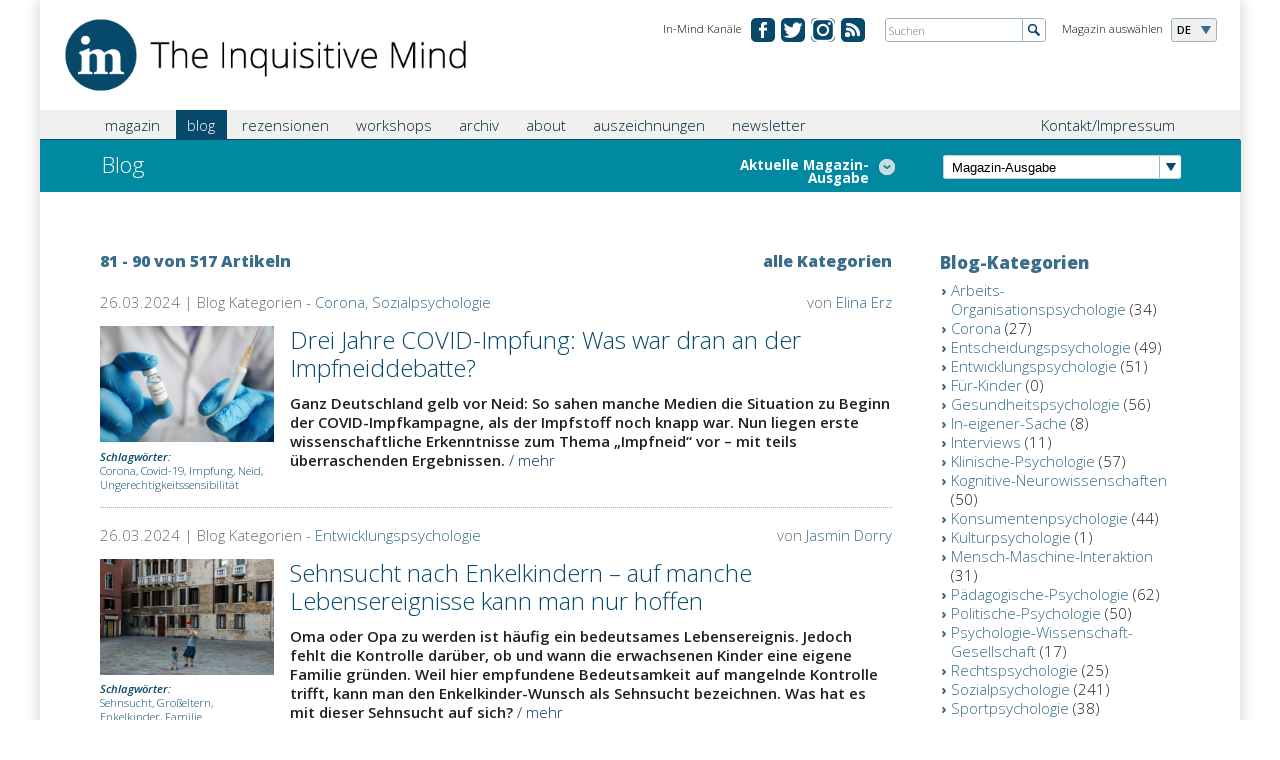

--- FILE ---
content_type: text/html; charset=utf-8
request_url: https://de.in-mind.org/blog?page=8
body_size: 11545
content:
<!DOCTYPE html PUBLIC "-//W3C//DTD XHTML+RDFa 1.0//EN"
  "http://www.w3.org/MarkUp/DTD/xhtml-rdfa-1.dtd">
<html xmlns="http://www.w3.org/1999/xhtml" xml:lang="de" version="XHTML+RDFa 1.0" dir="ltr"
  xmlns:fb="http://www.facebook.com/2008/fbml"
  xmlns:content="http://purl.org/rss/1.0/modules/content/"
  xmlns:dc="http://purl.org/dc/terms/"
  xmlns:foaf="http://xmlns.com/foaf/0.1/"
  xmlns:rdfs="http://www.w3.org/2000/01/rdf-schema#"
  xmlns:sioc="http://rdfs.org/sioc/ns#"
  xmlns:sioct="http://rdfs.org/sioc/types#"
  xmlns:skos="http://www.w3.org/2004/02/skos/core#"
  xmlns:xsd="http://www.w3.org/2001/XMLSchema#">

<head profile="http://www.w3.org/1999/xhtml/vocab">
  <meta name="viewport" content="width=device-width, initial-scale=1.0, maximum-scale=1.0" />
  <meta http-equiv="Content-Type" content="text/html; charset=utf-8" />
<link rel="shortcut icon" href="https://de.in-mind.org/sites/default/files/favicon.ico" type="image/vnd.microsoft.icon" />
<meta name="generator" content="Drupal 7 (https://www.drupal.org)" />
<link rel="canonical" href="https://de.in-mind.org/blog" />
<link rel="shortlink" href="https://de.in-mind.org/blog" />
<meta property="og:site_name" content="In-Mind" />
<meta property="og:type" content="article" />
<meta property="og:url" content="https://de.in-mind.org/blog" />
<meta property="og:title" content="Blog" />
  <title>Blog | Page 9 | In-Mind</title>

    
  <link href='https://fonts.googleapis.com/css?family=Open+Sans:300italic,400italic,600italic,700italic,800italic,400,300,600,700,800' rel='stylesheet' type='text/css'>
  <link type="text/css" rel="stylesheet" href="https://de.in-mind.org/sites/default/files/css/css_xE-rWrJf-fncB6ztZfd2huxqgxu4WO-qwma6Xer30m4.css" media="all" />
<link type="text/css" rel="stylesheet" href="https://de.in-mind.org/sites/default/files/css/css_b3A8z1Wxt04jyV-0ALqd2yiALVyto0xYmyr9zv-SQT4.css" media="all" />
<link type="text/css" rel="stylesheet" href="https://de.in-mind.org/sites/default/files/css/css_MupJYzQO-_rounfjCev6zXZfewWaYtqbpMMJJ1x2ksM.css" media="all" />
<link type="text/css" rel="stylesheet" href="https://de.in-mind.org/sites/default/files/css/css_riwLoo2lEssP_gtVgMe02yxQXs9kyhPuPQHFrUVKQg0.css" media="all" />
<link type="text/css" rel="stylesheet" href="https://de.in-mind.org/sites/default/files/css/css_Bj7OYtlUFptNwHqt3OM4YyiCHn1s-eHykNDI_eXhW-U.css" media="print" />
  <script type="text/javascript" src="https://de.in-mind.org/sites/default/files/js/js_Pt6OpwTd6jcHLRIjrE-eSPLWMxWDkcyYrPTIrXDSON0.js"></script>
<script type="text/javascript" src="https://de.in-mind.org/sites/default/files/js/js_NpQFy4NWHBHFtoJaFKk6AseR-P7p_c-mnqnAKAvjj5g.js"></script>
<script type="text/javascript" src="https://de.in-mind.org/sites/default/files/js/js_4uJ1-9WquI9Sti5NaWZzmSIfNAk50W02Fao-bQPddM0.js"></script>
<script type="text/javascript" src="https://de.in-mind.org/sites/default/files/js/js_TBZOLKTRodpg-ZgFKF1TRp11j_S0wCl5lD0UZcBFIao.js"></script>
<script type="text/javascript">
<!--//--><![CDATA[//><!--
(function(i,s,o,g,r,a,m){i["GoogleAnalyticsObject"]=r;i[r]=i[r]||function(){(i[r].q=i[r].q||[]).push(arguments)},i[r].l=1*new Date();a=s.createElement(o),m=s.getElementsByTagName(o)[0];a.async=1;a.src=g;m.parentNode.insertBefore(a,m)})(window,document,"script","https://www.google-analytics.com/analytics.js","ga");ga("create", "UA-43126127-2", {"cookieDomain":"auto"});ga("set", "anonymizeIp", true);ga("send", "pageview");
//--><!]]>
</script>
<script type="text/javascript" src="https://de.in-mind.org/sites/default/files/js/js_SCsXti6c5LwEri5SI-lBrdEtSJWwS1Hqr4KF0xpfqkk.js"></script>
<script type="text/javascript">
<!--//--><![CDATA[//><!--
jQuery.extend(Drupal.settings, {"basePath":"\/","pathPrefix":"","setHasJsCookie":0,"ajaxPageState":{"theme":"inmind_de","theme_token":"L9NBbvYeA-SKJ04ZOYVMz4HSKhFgeTnhgpjT03Ri7c8","jquery_version":"1.12","jquery_version_token":"Ry72vcuJfXaB9kiykTW078O327okhg3W6UWmMeRGkVE","js":{"sites\/all\/modules\/jquery_update\/replace\/jquery\/1.12\/jquery.min.js":1,"misc\/jquery-extend-3.4.0.js":1,"misc\/jquery-html-prefilter-3.5.0-backport.js":1,"misc\/jquery.once.js":1,"misc\/drupal.js":1,"sites\/all\/modules\/jquery_update\/js\/jquery_browser.js":1,"sites\/all\/modules\/jquery_update\/replace\/ui\/external\/jquery.cookie.js":1,"sites\/all\/modules\/jquery_update\/replace\/jquery.form\/4\/jquery.form.min.js":1,"misc\/ajax.js":1,"sites\/all\/modules\/jquery_update\/js\/jquery_update.js":1,"sites\/all\/modules\/fb\/fb.js":1,"public:\/\/languages\/de_TmdclOHXqW9WC1FirWZNZqtHCfrNGKAns1zTTeGW73c.js":1,"sites\/all\/modules\/fancybox\/fancybox.js":1,"sites\/all\/libraries\/fancybox\/source\/jquery.fancybox.pack.js":1,"sites\/all\/libraries\/fancybox\/lib\/jquery.mousewheel-3.0.6.pack.js":1,"sites\/all\/modules\/views\/js\/base.js":1,"misc\/progress.js":1,"sites\/all\/modules\/views\/js\/ajax_view.js":1,"sites\/all\/modules\/google_analytics\/googleanalytics.js":1,"0":1,"sites\/all\/themes\/inmind\/js\/ajaxfix.js":1,"sites\/all\/themes\/inmind\/js\/hoverintent.js":1,"sites\/all\/themes\/inmind\/js\/onload.js":1,"sites\/all\/themes\/inmind\/js\/slider.js":1,"sites\/all\/themes\/inmind\/js\/glossary.js":1,"sites\/all\/themes\/inmind\/js\/jquery-ui-1.10.3.custom.js":1},"css":{"modules\/system\/system.base.css":1,"modules\/system\/system.menus.css":1,"modules\/system\/system.messages.css":1,"modules\/system\/system.theme.css":1,"sites\/all\/modules\/simplenews\/simplenews.css":1,"modules\/field\/theme\/field.css":1,"modules\/node\/node.css":1,"modules\/search\/search.css":1,"modules\/user\/user.css":1,"sites\/all\/modules\/views\/css\/views.css":1,"sites\/all\/modules\/media\/modules\/media_wysiwyg\/css\/media_wysiwyg.base.css":1,"sites\/all\/modules\/ctools\/css\/ctools.css":1,"sites\/all\/libraries\/fancybox\/source\/jquery.fancybox.css":1,"sites\/all\/modules\/lexicon\/css\/lexicon.css":1,"sites\/all\/modules\/tagclouds\/tagclouds.css":1,"sites\/all\/themes\/inmind\/css\/header.css":1,"sites\/all\/themes\/inmind\/css\/main.css":1,"sites\/all\/themes\/inmind\/css\/search.css":1,"sites\/all\/themes\/inmind\/css\/teaser.css":1,"sites\/all\/themes\/inmind\/css\/custom.css":1,"sites\/all\/themes\/inmind\/css\/custom_mlc.css":1,"sites\/de.in-mind.org\/themes\/inmind_de\/css\/de.css":1,"sites\/all\/themes\/inmind\/css\/print.css":1}},"fancybox":{"selectors":[".lightbox"]},"views":{"ajax_path":"\/views\/ajax","ajaxViews":{"views_dom_id:87006a6213bc531f942757b783cff5fa":{"view_name":"all_articles","view_display_id":"page_blog_overview","view_args":"","view_path":"blog","view_base_path":"blog","view_dom_id":"87006a6213bc531f942757b783cff5fa","pager_element":0}}},"urlIsAjaxTrusted":{"\/views\/ajax":true},"better_exposed_filters":{"views":{"all_articles":{"displays":{"page_blog_overview":{"filters":[]},"attachment_1":{"filters":[]}}},"blog_categories":{"displays":{"block":{"filters":[]}}},"most_read_blog_posts":{"displays":{"block":{"filters":[]}}},"footer_menu":{"displays":{"block":{"filters":[]}}},"current_issue":{"displays":{"default":{"filters":[]}}}}},"googleanalytics":{"trackOutbound":1,"trackMailto":1,"trackDownload":1,"trackDownloadExtensions":"7z|aac|arc|arj|asf|asx|avi|bin|csv|doc(x|m)?|dot(x|m)?|exe|flv|gif|gz|gzip|hqx|jar|jpe?g|js|mp(2|3|4|e?g)|mov(ie)?|msi|msp|pdf|phps|png|ppt(x|m)?|pot(x|m)?|pps(x|m)?|ppam|sld(x|m)?|thmx|qtm?|ra(m|r)?|sea|sit|tar|tgz|torrent|txt|wav|wma|wmv|wpd|xls(x|m|b)?|xlt(x|m)|xlam|xml|z|zip","trackCrossDomains":["de.inmind-magazine.org"]}});
//--><!]]>
</script>
  <script type="text/javascript" src="https://apis.google.com/js/plusone.js"></script>
</head>
<body class="html not-front not-logged-in no-sidebars page-blog" >
  <div id="skip-link">
    <a href="#main-content" class="element-invisible element-focusable">Zum Hauptmenü springen</a>
  </div>
    <div class="canvas">

		
<header class="cf">
	<div class="header">
		<div class="logo"><a href="/"><img src="/sites/all/themes/inmind/images/misc/logo_the-inquisitive-mind.png" alt="The Inquisitive Mind"></a></div>
<!-- Magazine selection -->					
		<div class="select-language">
			<div class="label">Magazin auswählen</div>
			<div class="dropdown">
				<ul>
						<li class="fold-out">DE</li>
													<li><a href="http://www.in-mind.org" title="In-Mind international">INT</a></li>
														<li><a href="http://fr.in-mind.org" title="In-Mind France">FR</a></li>
														<li><a href="http://it.in-mind.org" title="In-Mind Italia">IT</a></li>
														<li><a href="http://nl.in-mind.org" title="In-Mind Nederland">NL</a></li>
										</ul>
			</div>
		</div>
<!-- Global Site Search -->
		<div class="global-search">
			<form action="/search" method="get">
				<input name="keys" id="globalsearch" type="text" placeholder="Suchen" class="search">
				<input type="image" src="/sites/all/themes/inmind/images/misc/button-global-search.png" alt="Submit" class="submit">
			</form>
		</div>
<!-- Social Media Channels -->
		<div class="meta-navigation">
			<div class="label">In-Mind Kanäle</div>
			<ul>
              		<li class="facebook"><a href="https://www.facebook.com/InMindMagazin" target="_blank" title="In-Mind bei Facebook">&#160;</a></li>
		<li class="twitter"><a href="https://twitter.com/InMindMagazin/" target="_blank" title="In-Mind on twitter.com">&#160;</a></li>
                <li class="ig"><a href="https://www.instagram.com/inmindmagazin/" title="Instagram">&#160;</a></li>
                <li class="rss"><a href="/rss.xml" title="RSS Feed">&#160;</a></li>


				
			</ul>
		</div>
	</div>
</header>
<div class="tabs"></div>		<nav class="cf">
	<div class="nav">
<!-- Main Navigation -->					
		<div class="main-navigation">
			<div class="main-menu-title"><span class="menu-label">Menü</span></div>
<!-- Global search when mobile Start -->					
			<div class="global-search-for-mobile">
				<a href="/search">
					<img src="/sites/all/themes/inmind/images/misc/button-search-34x34.png" alt="search for something">
				</a>
			</div>
<!-- Global search when mobile End -->					

			    <ul class="main"><li class="first expanded menu-mlid-890"><a href="javascript:void(0);" title="">magazin</a><ul class="sub-menu"><li class="first leaf menu-mlid-980"><a href="/current-issue" title="">aktuelle Ausgabe</a></li>
<li class="leaf menu-mlid-891"><a href="/issue-overview" title="">alle Ausgaben</a></li>
<li class="leaf menu-mlid-804"><a href="/glossary" title="">Glossar</a></li>
<li class="leaf menu-mlid-972"><a href="/content/beitrage-einreichen">Beiträge einreichen</a></li>
<li class="last leaf menu-mlid-1364"><a href="/user-list/herausgeberinnen-team">Magazin-Team</a></li>
</ul></li>
<li class="expanded active menu-mlid-1203"><a href="javascript:void(0);" title="" class="active">blog</a><ul class="sub-menu"><li class="first leaf active active menu-mlid-887"><a href="/blog" title="" class="active active">Blogbeiträge</a></li>
<li class="leaf menu-mlid-1365"><a href="/content/blog-team">Blog-Team</a></li>
<li class="last leaf menu-mlid-1789"><a href="/content/informationen-fuer-blog-autorinnen">Informationen für Blog-AutorInnen</a></li>
</ul></li>
<li class="expanded menu-mlid-1309"><a href="javascript:void(0);" title="">rezensionen</a><ul class="sub-menu"><li class="first leaf menu-mlid-808"><a href="/book-reviews" title="">Buchrezensionen</a></li>
<li class="last leaf menu-mlid-1366"><a href="/content/rezensions-team">Rezensions-Team</a></li>
</ul></li>
<li class="leaf menu-mlid-1560"><a href="/content/workshops">workshops</a></li>
<li class="leaf menu-mlid-892"><a href="/archive" title="">archiv</a></li>
<li class="expanded menu-mlid-775"><a href="javascript:void(0);" title="">about</a><ul class="sub-menu"><li class="first leaf menu-mlid-1790"><a href="/content/ueber-uns">Über uns</a></li>
<li class="leaf menu-mlid-1312"><a href="/content/social-media" title="Unsere Social Media Kanäle">Social Media</a></li>
<li class="leaf menu-mlid-1313"><a href="/content/partner">Partner</a></li>
<li class="leaf menu-mlid-1367"><a href="/content/team">Team</a></li>
<li class="last leaf menu-mlid-1558"><a href="/user-list/alumni-0">Alumni</a></li>
</ul></li>
<li class="leaf menu-mlid-1788"><a href="/content/auszeichnungen-und-preise">auszeichnungen</a></li>
<li class="last leaf menu-mlid-1497"><a href="/content/newsletterdata">newsletter</a></li>
</ul>			
			<div class="sub-container">
			<ul class="sub"><li class="first last leaf"><a href="/content/kontakt-impressum" title="">Kontakt/Impressum</a></li>
</ul>			</div>
		</div>
	</div>
</nav>	
		
			<div class="teaser-small">
<!-- Page Heading -->					
				<div class="col-left">
											<h1 class="simple">
																															Blog						</h1>
										
											<div class="toggle-articles">
							<a class="active"><span class="hideForMobile">Liste verbergen</span></a>
							<a><span class="hideForMobile">Aktuelle Magazin-Ausgabe</span></a>
						</div>
									</div>
				<div class="col-right">
<!-- Select Box for latest 15 issues or so -->					
					<div class="browse-latest-issues">
						<div class="select-issue">
							<select>
							<option>Magazin-Ausgabe</option>
								<option value="3-2025">Ausgabe 3/2025</option><option value="2-2025">Ausgabe 2/2025</option><option value="1-2025">Ausgabe 1/2025</option><option value="4-2024">Ausgabe 4/2024</option><option value="3-2024">Ausgabe 3/2024</option><option value="2-2024">Ausgabe 2/2024</option><option value="1-2024">Ausgabe 1/2024</option><option value="4-2023">Ausgabe 4/2023</option><option value="3-2023">Ausgabe 3/2023</option><option value="2-2023">Ausgabe 2/2023</option><option value="1-2023">Ausgabe 1/2023</option><option value="3-2022">Ausgabe 3/2022</option><option value="2-2022">Ausgabe 2/2022</option><option value="1-2022">Ausgabe 1/2022</option><option value="4-2021">Ausgabe 4/2021</option><option value="3-2021">Ausgabe 3/2021</option><option value="2-2021">Ausgabe 2/2021</option><option value="1-2021">Ausgabe 1/2021</option><option value="4-2020">Ausgabe 4/2020</option><option value="3-2020">Ausgabe 3/2020</option><option value="2-2020">Ausgabe 2/2020</option><option value="1-2020">Ausgabe 1/2020</option><option value="3-2019">Ausgabe 3/2019</option><option value="2-2019">Ausgabe 2/2019</option><option value="1-2019">Ausgabe 1/2019</option><option value="4-2018">Ausgabe 4/2018</option><option value="3-2018">Ausgabe 3/2018</option><option value="2-2018">Ausgabe 2/2018</option><option value="1-2018">Ausgabe 1/2018</option><option value="4-2017">Ausgabe 4/2017</option><option value="3-2017">Ausgabe 3/2017</option><option value="2-2017">Ausgabe 2/2017</option><option value="1-2017">Ausgabe 1/2017</option><option value="4-2016">Ausgabe 4/2016</option><option value="3-2016">Ausgabe 3/2016</option><option value="2-2016">Ausgabe 2/2016</option><option value="1-2016">Ausgabe 1/2016</option><option value="6-2015">Ausgabe 6/2015</option><option value="5-2015">Ausgabe 5/2015</option><option value="4-2015">Ausgabe 4/2015</option><option value="3-2015">Ausgabe 3/2015</option><option value="2-2015">Ausgabe 2/2015</option><option value="1-2015">Ausgabe 1/2015</option><option value="3-2014">Ausgabe 3/2014</option><option value="2-2014">Ausgabe 2/2014</option><option value="1-2014">Ausgabe 1/2014</option><option value="4-2013">Ausgabe 4/2013</option><option value="3-2013">Ausgabe 3/2013</option><option value="2-2013">Ausgabe 2/2013</option><option value="1-2013">Ausgabe 1/2013</option><option value="1-2012">Ausgabe 1/2012</option><option value="3-2011">Ausgabe 3/2011</option><option value="2-2011">Ausgabe 2/2011</option><option value="1-2011">Ausgabe 1/2011</option><option value="4- 2010">Ausgabe 4/ 2010</option><option value="3- 2010">Ausgabe 3/ 2010</option><option value="2- 2010">Ausgabe 2/ 2010</option><option value="1- 2010">Ausgabe 1/ 2010</option>							</select>
							<script>
								jQuery('.select-issue select').change(function() {
									window.location.href = "/issue/" + jQuery('.select-issue select').val();
								});
							</script>
						</div>
					</div>
				</div>
			</div>

			<div class="view view-current-issue view-id-current_issue view-display-id-default view-dom-id-3247a97f4c9a88f3d351d2dcdafbaee8">        
  
  
        			  
          <div class="view view-all-articles view-id-all_articles view-display-id-attachment_1 view-dom-id-cf034cb184940510a065d0ca3eabd758">        
  
  
        <!-- Article Overview START -->
<div class="article-overview">
    <div class="single-article">
	<div class="article-info">
		<h3><a href="/article/ki-stellt-die-diagnose-was-unser-verhalten-in-sozialen-netzwerken-ueber-unsere-psychische">KI stellt die Diagnose – Was unser Verhalten in sozialen Netzwerken über unsere psychische Gesundheit verrät </a></h3>
		<p>von Stella Wernicke, Stefanie Peykarjou &amp; Letitia Parcalabescu</p>
	</div>
</div></div>
<!-- Article Overview END -->  
  
  
  
  
  
</div>  	
  
  
  
  
  
  
</div>			
						
			<div class="main-content cf">
				<div class="issue blog">			
				<div class="column col-4th">
					    <div class="view view-all-articles view-id-all_articles view-display-id-page_blog_overview view-dom-id-87006a6213bc531f942757b783cff5fa">        
  
  
        
<div class="page-sub-info">
	<div class="left">81 - 90 von 517 Artikeln</div>
	
	<div class="right">
					alle Kategorien			</div>
	
</div>

    <div class="article">
	<div class="article-post-info">
		<div class="category">
			26.03.2024 | 
			Blog Kategorien - <a href="/blog/corona" typeof="skos:Concept" property="rdfs:label skos:prefLabel" datatype="">Corona</a>, <a href="/blog/sozialpsychologie" typeof="skos:Concept" property="rdfs:label skos:prefLabel" datatype="">Sozialpsychologie</a>					</div>
		<div class="date">von <a href="/users/elina-erz">Elina Erz</a></div>
	</div>

	<h2 class="showForMobile"><a href="/blog/post/drei-jahre-covid-impfung-was-war-dran-an-der-impfneiddebatte">Drei Jahre COVID-Impfung: Was war dran an der Impfneiddebatte?</a></h2>

	<div class="article-information">
		<a href="/blog/post/drei-jahre-covid-impfung-was-war-dran-an-der-impfneiddebatte"><img typeof="foaf:Image" src="https://de.in-mind.org/sites/default/files/styles/article_image/public/towfiqu-barbhuiya-coh3j5lqdyo-unsplash.jpg?itok=4wfEKyPg" width="239" alt="" /></a>					<p><strong>Schlagwörter:</strong><br><a href="/tags/corona" typeof="skos:Concept" property="rdfs:label skos:prefLabel" datatype="">Corona</a>, <a href="/tags/covid-19" typeof="skos:Concept" property="rdfs:label skos:prefLabel" datatype="">Covid-19</a>, <a href="/tags/impfung" typeof="skos:Concept" property="rdfs:label skos:prefLabel" datatype="">Impfung</a>, <a href="/tags/neid" typeof="skos:Concept" property="rdfs:label skos:prefLabel" datatype="">Neid</a>, <a href="/tags/ungerechtigkeitssensibilitaet" typeof="skos:Concept" property="rdfs:label skos:prefLabel" datatype="">Ungerechtigkeitssensibilität</a></p>
			</div>
	<div class="article-detail">
		<h2 class="hideForMobile"><a href="/blog/post/drei-jahre-covid-impfung-was-war-dran-an-der-impfneiddebatte">Drei Jahre COVID-Impfung: Was war dran an der Impfneiddebatte?</a></h2>
		<p>
			Ganz Deutschland gelb vor Neid: So sahen manche Medien die Situation zu Beginn der COVID-Impfkampagne, als der Impfstoff noch knapp war. Nun liegen erste wissenschaftliche Erkenntnisse zum Thema „Impfneid“ vor – mit teils überraschenden Ergebnissen.			<span class="more-link">/ <a href="/blog/post/drei-jahre-covid-impfung-was-war-dran-an-der-impfneiddebatte">mehr</a></span>
		</p>
		<div class="edit-link"></div>	</div>
</div>    <div class="article">
	<div class="article-post-info">
		<div class="category">
			26.03.2024 | 
			Blog Kategorien - <a href="/blog/entwicklungspsychologie" typeof="skos:Concept" property="rdfs:label skos:prefLabel" datatype="">Entwicklungspsychologie</a>					</div>
		<div class="date">von <a href="/users/jasmin-dorry">Jasmin Dorry</a></div>
	</div>

	<h2 class="showForMobile"><a href="/blog/post/sehnsucht-nach-enkelkindern-auf-manche-lebensereignisse-kann-man-nur-hoffen">Sehnsucht nach Enkelkindern – auf manche Lebensereignisse kann man nur hoffen</a></h2>

	<div class="article-information">
		<a href="/blog/post/sehnsucht-nach-enkelkindern-auf-manche-lebensereignisse-kann-man-nur-hoffen"><img typeof="foaf:Image" src="https://de.in-mind.org/sites/default/files/styles/article_image/public/clement-falize-aprvmbyfqko-unsplash.jpg?itok=6csRKB7L" width="239" alt="" /></a>					<p><strong>Schlagwörter:</strong><br><a href="/tags/sehnsucht" typeof="skos:Concept" property="rdfs:label skos:prefLabel" datatype="">Sehnsucht</a>, <a href="/tags/grosseltern" typeof="skos:Concept" property="rdfs:label skos:prefLabel" datatype="">Großeltern</a>, <a href="/tags/enkelkinder" typeof="skos:Concept" property="rdfs:label skos:prefLabel" datatype="">Enkelkinder</a>, <a href="/tags/familie" typeof="skos:Concept" property="rdfs:label skos:prefLabel" datatype="">Familie</a></p>
			</div>
	<div class="article-detail">
		<h2 class="hideForMobile"><a href="/blog/post/sehnsucht-nach-enkelkindern-auf-manche-lebensereignisse-kann-man-nur-hoffen">Sehnsucht nach Enkelkindern – auf manche Lebensereignisse kann man nur hoffen</a></h2>
		<p>
			Oma oder Opa zu werden ist häufig ein bedeutsames Lebensereignis. Jedoch fehlt die Kontrolle darüber, ob und wann die erwachsenen Kinder eine eigene Familie gründen. Weil hier empfundene Bedeutsamkeit auf mangelnde Kontrolle trifft, kann man den Enkelkinder-Wunsch als Sehnsucht bezeichnen. Was hat es mit dieser Sehnsucht auf sich?			<span class="more-link">/ <a href="/blog/post/sehnsucht-nach-enkelkindern-auf-manche-lebensereignisse-kann-man-nur-hoffen">mehr</a></span>
		</p>
		<div class="edit-link"></div>	</div>
</div>    <div class="article">
	<div class="article-post-info">
		<div class="category">
			22.03.2024 | 
			Blog Kategorien - <a href="/blog/kognitive-neurowissenschaften" typeof="skos:Concept" property="rdfs:label skos:prefLabel" datatype="">Kognitive-Neurowissenschaften</a>					</div>
		<div class="date">von <a href="/users/benno-trummer">Benno Trummer</a> &amp; <a href="/users/stefanie-peykarjou">Stefanie Peykarjou</a></div>
	</div>

	<h2 class="showForMobile"><a href="/blog/post/zeitweise-auf-zeitreise-warum-schweifen-unsere-gedanken-in-die-zukunft"> Zeitweise auf Zeitreise – Warum schweifen unsere Gedanken in die Zukunft?</a></h2>

	<div class="article-information">
		<a href="/blog/post/zeitweise-auf-zeitreise-warum-schweifen-unsere-gedanken-in-die-zukunft"><img typeof="foaf:Image" src="https://de.in-mind.org/sites/default/files/styles/article_image/public/magnet-me-ldcc7acwvlo-unsplash_1.jpg?itok=is67i0G7" width="239" alt="" /></a>					<p><strong>Schlagwörter:</strong><br><a href="/tags/mind-wandering" typeof="skos:Concept" property="rdfs:label skos:prefLabel" datatype="">Mind Wandering</a>, <a href="/tags/aufmerksamkeit" typeof="skos:Concept" property="rdfs:label skos:prefLabel" datatype="">Aufmerksamkeit</a>, <a href="/tags/kognitive-kontrolle" typeof="skos:Concept" property="rdfs:label skos:prefLabel" datatype="">kognitive Kontrolle</a>, <a href="/tags/zukunft" typeof="skos:Concept" property="rdfs:label skos:prefLabel" datatype="">Zukunft</a>, <a href="/tags/gedanken" typeof="skos:Concept" property="rdfs:label skos:prefLabel" datatype="">Gedanken</a></p>
			</div>
	<div class="article-detail">
		<h2 class="hideForMobile"><a href="/blog/post/zeitweise-auf-zeitreise-warum-schweifen-unsere-gedanken-in-die-zukunft"> Zeitweise auf Zeitreise – Warum schweifen unsere Gedanken in die Zukunft?</a></h2>
		<p>
			Schweifen unsere Gedanken ab, sind wir unaufmerksam und machen Fehler. Das Abschweifen unterbricht uns, hindert und stört. Aber das ist nur eine Seite des Phänomens, das uns verdächtig oft in die Zukunft denken lässt.			<span class="more-link">/ <a href="/blog/post/zeitweise-auf-zeitreise-warum-schweifen-unsere-gedanken-in-die-zukunft">mehr</a></span>
		</p>
		<div class="edit-link"></div>	</div>
</div>    <div class="article">
	<div class="article-post-info">
		<div class="category">
			15.03.2024 | 
			Blog Kategorien - <a href="/blog/gesundheitspsychologie" typeof="skos:Concept" property="rdfs:label skos:prefLabel" datatype="">Gesundheitspsychologie</a>, <a href="/blog/konsumentenpsychologie" typeof="skos:Concept" property="rdfs:label skos:prefLabel" datatype="">Konsumentenpsychologie</a>, <a href="/blog/sozialpsychologie" typeof="skos:Concept" property="rdfs:label skos:prefLabel" datatype="">Sozialpsychologie</a>					</div>
		<div class="date">von <a href="/users/matthias-aulbach">Matthias Aulbach</a></div>
	</div>

	<h2 class="showForMobile"><a href="/blog/post/was-esse-ich-spaeter-vom-vorsatz-zum-gesunden-essen-im-alltag">Was esse ich später? Vom Vorsatz zum gesunden Essen im Alltag</a></h2>

	<div class="article-information">
		<a href="/blog/post/was-esse-ich-spaeter-vom-vorsatz-zum-gesunden-essen-im-alltag"><img typeof="foaf:Image" src="https://de.in-mind.org/sites/default/files/styles/article_image/public/tara-clark-gk8lg7dshwa-unsplash.jpg?itok=lyTmIhzU" width="239" alt="" /></a>			</div>
	<div class="article-detail">
		<h2 class="hideForMobile"><a href="/blog/post/was-esse-ich-spaeter-vom-vorsatz-zum-gesunden-essen-im-alltag">Was esse ich später? Vom Vorsatz zum gesunden Essen im Alltag</a></h2>
		<p>
			Tagtäglich treffen wir Entscheidungen zum Essen: Was, wann, wie viel? Doch wie gut sind wir darin, uns beim Essen an das zu halten, was wir uns vorgenommen haben? Und welche Faktoren beeinflussen das?			<span class="more-link">/ <a href="/blog/post/was-esse-ich-spaeter-vom-vorsatz-zum-gesunden-essen-im-alltag">mehr</a></span>
		</p>
		<div class="edit-link"></div>	</div>
</div>    <div class="article">
	<div class="article-post-info">
		<div class="category">
			10.03.2024 | 
			Blog Kategorien - <a href="/blog/gesundheitspsychologie" typeof="skos:Concept" property="rdfs:label skos:prefLabel" datatype="">Gesundheitspsychologie</a>, <a href="/blog/sportpsychologie" typeof="skos:Concept" property="rdfs:label skos:prefLabel" datatype="">Sportpsychologie</a>					</div>
		<div class="date">von <a href="/users/michael-kilb">Michael Kilb</a></div>
	</div>

	<h2 class="showForMobile"><a href="/blog/post/gute-vorsaetze-endlich-umsetzen-diese-strategien-und-faktoren-helfen-bei-der">Gute Vorsätze endlich umsetzen- diese Strategien und Faktoren helfen bei der Gewohnheitsbildung</a></h2>

	<div class="article-information">
		<a href="/blog/post/gute-vorsaetze-endlich-umsetzen-diese-strategien-und-faktoren-helfen-bei-der"><img typeof="foaf:Image" src="https://de.in-mind.org/sites/default/files/styles/article_image/public/tyler-nix-0xrxeb4pumm-unsplash_0.jpg?itok=x5V6_Eij" width="239" alt="" /></a>					<p><strong>Schlagwörter:</strong><br><a href="/tags/gewohnheiten" typeof="skos:Concept" property="rdfs:label skos:prefLabel" datatype="">Gewohnheiten</a>, <a href="/tags/vorsatze" typeof="skos:Concept" property="rdfs:label skos:prefLabel" datatype="">Vorsätze</a>, <a href="/tags/ziele" typeof="skos:Concept" property="rdfs:label skos:prefLabel" datatype="">Ziele</a>, <a href="/tags/gewohnheitsaufbau" typeof="skos:Concept" property="rdfs:label skos:prefLabel" datatype="">Gewohnheitsaufbau</a></p>
			</div>
	<div class="article-detail">
		<h2 class="hideForMobile"><a href="/blog/post/gute-vorsaetze-endlich-umsetzen-diese-strategien-und-faktoren-helfen-bei-der">Gute Vorsätze endlich umsetzen- diese Strategien und Faktoren helfen bei der Gewohnheitsbildung</a></h2>
		<p>
			Alle Jahre wieder ... kommen die guten Neujahrsvorsätze. Regelmäßiger Sport treiben, gesünder essen oder weniger Zeit am Bildschirm verbringen. Trotz guter Vorsätze scheitert die Umsetzung häufig schon nach den ersten paar Tagen oder Wochen. Gewohnheitsziele können dich dabei unterstützen, deine Vorsätze auch wirklich umzusetzen und längerfristig zu etablieren.			<span class="more-link">/ <a href="/blog/post/gute-vorsaetze-endlich-umsetzen-diese-strategien-und-faktoren-helfen-bei-der">mehr</a></span>
		</p>
		<div class="edit-link"></div>	</div>
</div>    <div class="article">
	<div class="article-post-info">
		<div class="category">
			08.03.2024 | 
			Blog Kategorien - <a href="/blog/arbeits-organisationspsychologie" typeof="skos:Concept" property="rdfs:label skos:prefLabel" datatype="">Arbeits-Organisationspsychologie</a>, <a href="/blog/padagogische-psychologie" typeof="skos:Concept" property="rdfs:label skos:prefLabel" datatype="">Pädagogische-Psychologie</a>					</div>
		<div class="date">von <a href="/users/mojgan-hosseinzadeh">Mojgan Hosseinzadeh</a> &amp; <a href="/users/christian-thurn">Christian Thurn</a></div>
	</div>

	<h2 class="showForMobile"><a href="/blog/post/die-illusion-der-effizienz-warum-multitasking-uns-in-die-irre-fuehrt">Die Illusion der Effizienz: Warum Multitasking uns in die Irre führt</a></h2>

	<div class="article-information">
		<a href="/blog/post/die-illusion-der-effizienz-warum-multitasking-uns-in-die-irre-fuehrt"><img typeof="foaf:Image" src="https://de.in-mind.org/sites/default/files/styles/article_image/public/bruce-mars-fwvmhua_wby-unsplash_0.jpg?itok=EpHf_lM0" width="239" alt="" /></a>					<p><strong>Schlagwörter:</strong><br><a href="/tags/medienkompetenz" typeof="skos:Concept" property="rdfs:label skos:prefLabel" datatype="">Medienkompetenz</a>, <a href="/tags/aufmerksamkeit" typeof="skos:Concept" property="rdfs:label skos:prefLabel" datatype="">Aufmerksamkeit</a>, <a href="/tags/automatizitaet" typeof="skos:Concept" property="rdfs:label skos:prefLabel" datatype="">Automatizität</a>, <a href="/tags/deskriptive-norm" typeof="skos:Concept" property="rdfs:label skos:prefLabel" datatype="">Deskriptive Norm</a></p>
			</div>
	<div class="article-detail">
		<h2 class="hideForMobile"><a href="/blog/post/die-illusion-der-effizienz-warum-multitasking-uns-in-die-irre-fuehrt">Die Illusion der Effizienz: Warum Multitasking uns in die Irre führt</a></h2>
		<p>
			Darf ich beim Abwaschen überhaupt Musik hören? Beim Wohnung-Putzen einen Podcast anmachen, beim Filme-Schauen Nachrichten auf dem Handy lesen? Multitasking kennen wir alle, aber: In welchen Situationen ist Multitasking überhaupt möglich? Und kann es sogar schädlich sein?			<span class="more-link">/ <a href="/blog/post/die-illusion-der-effizienz-warum-multitasking-uns-in-die-irre-fuehrt">mehr</a></span>
		</p>
		<div class="edit-link"></div>	</div>
</div>    <div class="article">
	<div class="article-post-info">
		<div class="category">
			01.03.2024 | 
			Blog Kategorien - <a href="/blog/gesundheitspsychologie" typeof="skos:Concept" property="rdfs:label skos:prefLabel" datatype="">Gesundheitspsychologie</a>, <a href="/blog/kognitive-neurowissenschaften" typeof="skos:Concept" property="rdfs:label skos:prefLabel" datatype="">Kognitive-Neurowissenschaften</a>, <a href="/blog/sozialpsychologie" typeof="skos:Concept" property="rdfs:label skos:prefLabel" datatype="">Sozialpsychologie</a>					</div>
		<div class="date">von <a href="/users/hannes-jarke">Hannes Jarke</a> &amp; <a href="/users/marten-frobisch">Marten Fröbisch</a></div>
	</div>

	<h2 class="showForMobile"><a href="/blog/post/inminds-after-midnight-funktioniert-unser-gehirn-nachts-wirklich-anders">InMinds After Midnight: Funktioniert unser Gehirn nachts wirklich anders?</a></h2>

	<div class="article-information">
		<a href="/blog/post/inminds-after-midnight-funktioniert-unser-gehirn-nachts-wirklich-anders"><img typeof="foaf:Image" src="https://de.in-mind.org/sites/default/files/styles/article_image/public/pexels-karolina-grabowska-5624978.jpg?itok=xRJjAwX3" width="239" alt="" /></a>					<p><strong>Schlagwörter:</strong><br><a href="/tags/schlaf" typeof="skos:Concept" property="rdfs:label skos:prefLabel" datatype="">Schlaf</a>, <a href="/tags/nacht" typeof="skos:Concept" property="rdfs:label skos:prefLabel" datatype="">Nacht</a>, <a href="/tags/psychische-gesundheit" typeof="skos:Concept" property="rdfs:label skos:prefLabel" datatype="">psychische Gesundheit</a>, <a href="/tags/chronotyp" typeof="skos:Concept" property="rdfs:label skos:prefLabel" datatype="">Chronotyp</a>, <a href="/tags/gehirn" typeof="skos:Concept" property="rdfs:label skos:prefLabel" datatype="">Gehirn</a></p>
			</div>
	<div class="article-detail">
		<h2 class="hideForMobile"><a href="/blog/post/inminds-after-midnight-funktioniert-unser-gehirn-nachts-wirklich-anders">InMinds After Midnight: Funktioniert unser Gehirn nachts wirklich anders?</a></h2>
		<p>
			Mit Midnights entführt uns Taylor Swift in die Welt nächtlicher Gedanken – aber was passiert eigentlich mit unserem Gehirn spät in der Nacht?			<span class="more-link">/ <a href="/blog/post/inminds-after-midnight-funktioniert-unser-gehirn-nachts-wirklich-anders">mehr</a></span>
		</p>
		<div class="edit-link"></div>	</div>
</div>    <div class="article">
	<div class="article-post-info">
		<div class="category">
			26.02.2024 | 
			Blog Kategorien - <a href="/blog/arbeits-organisationspsychologie" typeof="skos:Concept" property="rdfs:label skos:prefLabel" datatype="">Arbeits-Organisationspsychologie</a>, <a href="/blog/in-eigener-sache" typeof="skos:Concept" property="rdfs:label skos:prefLabel" datatype="">In-eigener-Sache</a>					</div>
		<div class="date">von <a href="/users/mario-lawes">Mario Lawes</a></div>
	</div>

	<h2 class="showForMobile"><a href="/blog/post/arbeitslosigkeit-und-chronischer-stress-was-koennen-wir-aus-haarproben-lernen">Arbeitslosigkeit und chronischer Stress: Was können wir aus Haarproben lernen?</a></h2>

	<div class="article-information">
		<a href="/blog/post/arbeitslosigkeit-und-chronischer-stress-was-koennen-wir-aus-haarproben-lernen"><img typeof="foaf:Image" src="https://de.in-mind.org/sites/default/files/styles/article_image/public/elisa-ventur-bmjaxaz6ads-unsplash_0.jpg?itok=gJYrD7sP" width="239" alt="" /></a>					<p><strong>Schlagwörter:</strong><br><a href="/tags/arbeitslosigkeit" typeof="skos:Concept" property="rdfs:label skos:prefLabel" datatype="">Arbeitslosigkeit</a>, <a href="/tags/chronischer-stress" typeof="skos:Concept" property="rdfs:label skos:prefLabel" datatype="">chronischer Stress</a>, <a href="/tags/haarcortisol" typeof="skos:Concept" property="rdfs:label skos:prefLabel" datatype="">Haarcortisol</a>, <a href="/tags/biomarker" typeof="skos:Concept" property="rdfs:label skos:prefLabel" datatype="">Biomarker</a></p>
			</div>
	<div class="article-detail">
		<h2 class="hideForMobile"><a href="/blog/post/arbeitslosigkeit-und-chronischer-stress-was-koennen-wir-aus-haarproben-lernen">Arbeitslosigkeit und chronischer Stress: Was können wir aus Haarproben lernen?</a></h2>
		<p>
			Arbeitslosigkeit wirkt sich in vielerlei Hinsicht negativ auf unser Wohlbefinden und unsere Gesundheit aus. Aber hat sie auch einen Einfluss auf unser Stresssystem? Mit der Hilfe von Haarproben wurde dieser Frage nun im Rahmen einer großen Langzeitstudie nachgegangen.			<span class="more-link">/ <a href="/blog/post/arbeitslosigkeit-und-chronischer-stress-was-koennen-wir-aus-haarproben-lernen">mehr</a></span>
		</p>
		<div class="edit-link"></div>	</div>
</div>    <div class="article">
	<div class="article-post-info">
		<div class="category">
			08.02.2024 | 
			Blog Kategorien - <a href="/blog/padagogische-psychologie" typeof="skos:Concept" property="rdfs:label skos:prefLabel" datatype="">Pädagogische-Psychologie</a>					</div>
		<div class="date">von <a href="/users/stefan-janke">Stefan Janke</a></div>
	</div>

	<h2 class="showForMobile"><a href="/blog/post/die-dunkle-seite-von-leistungszielen-wann-fuehrt-das-streben-nach-leistungsdemonstration">Die dunkle Seite von Leistungszielen: Wann führt das Streben nach Leistungsdemonstration zu Betrug?</a></h2>

	<div class="article-information">
		<a href="/blog/post/die-dunkle-seite-von-leistungszielen-wann-fuehrt-das-streben-nach-leistungsdemonstration"><img typeof="foaf:Image" src="https://de.in-mind.org/sites/default/files/styles/article_image/public/top-view-kid-cheating-school.jpg?itok=ill_qDol" width="239" alt="" /></a>					<p><strong>Schlagwörter:</strong><br><a href="/tags/motivation" typeof="skos:Concept" property="rdfs:label skos:prefLabel" datatype="">motivation</a>, <a href="/tags/betrugsverhalten" typeof="skos:Concept" property="rdfs:label skos:prefLabel" datatype="">Betrugsverhalten</a>, <a href="/tags/lernziele" typeof="skos:Concept" property="rdfs:label skos:prefLabel" datatype="">Lernziele</a>, <a href="/tags/leistungsziele" typeof="skos:Concept" property="rdfs:label skos:prefLabel" datatype="">Leistungsziele</a></p>
			</div>
	<div class="article-detail">
		<h2 class="hideForMobile"><a href="/blog/post/die-dunkle-seite-von-leistungszielen-wann-fuehrt-das-streben-nach-leistungsdemonstration">Die dunkle Seite von Leistungszielen: Wann führt das Streben nach Leistungsdemonstration zu Betrug?</a></h2>
		<p>
			Akademisches Betrugsverhalten (= Nutzung unerlaubter Hilfsmittel oder Hilfestellungen) ist sowohl an Schulen als auch an Universitäten weit verbreitet. Da Betrug sowohl die Fairness von Prüfungen gefährdet als auch der Verinnerlichung von Wissen im Weg steht, stellt sich die Frage, wieso sich Lernende diesem allgemein unerwünschten Verhalten zuwenden.			<span class="more-link">/ <a href="/blog/post/die-dunkle-seite-von-leistungszielen-wann-fuehrt-das-streben-nach-leistungsdemonstration">mehr</a></span>
		</p>
		<div class="edit-link"></div>	</div>
</div>    <div class="article">
	<div class="article-post-info">
		<div class="category">
			25.01.2024 | 
			Blog Kategorien - <a href="/blog/entwicklungspsychologie" typeof="skos:Concept" property="rdfs:label skos:prefLabel" datatype="">Entwicklungspsychologie</a>					</div>
		<div class="date">von <a href="/users/mareike-leoni-lenz">Mareike Leoni Lenz</a> &amp; <a href="/users/stefanie-peykarjou">Stefanie Peykarjou</a></div>
	</div>

	<h2 class="showForMobile"><a href="/blog/post/was-macht-die-sonne-eigentlich-wenn-wir-schlafen-kindliche-konzepte-von-himmelskoerpern">Was macht die Sonne eigentlich, wenn wir schlafen? – Kindliche Konzepte von  Himmelskörpern</a></h2>

	<div class="article-information">
		<a href="/blog/post/was-macht-die-sonne-eigentlich-wenn-wir-schlafen-kindliche-konzepte-von-himmelskoerpern"><img typeof="foaf:Image" src="https://de.in-mind.org/sites/default/files/styles/article_image/public/foto_beitrag_lenz_1.jpg?itok=nwjaESWP" width="239" alt="" /></a>					<p><strong>Schlagwörter:</strong><br><a href="/tags/kognitive-entwicklung" typeof="skos:Concept" property="rdfs:label skos:prefLabel" datatype="">kognitive Entwicklung</a>, <a href="/tags/naturwissenschaftliches-denken" typeof="skos:Concept" property="rdfs:label skos:prefLabel" datatype="">naturwissenschaftliches Denken</a></p>
			</div>
	<div class="article-detail">
		<h2 class="hideForMobile"><a href="/blog/post/was-macht-die-sonne-eigentlich-wenn-wir-schlafen-kindliche-konzepte-von-himmelskoerpern">Was macht die Sonne eigentlich, wenn wir schlafen? – Kindliche Konzepte von  Himmelskörpern</a></h2>
		<p>
			Erdrotation, Planetenbahnen, die Position der Sterne – selbst für Erwachsene scheint es herausfordernd, zu verstehen, wann und wo Sonne, Mond und Sterne zu sehen sind. Was glauben Kinder, wie Tag und Nacht entstehen? Und wie kann es ihnen gelingen, ein Verständnis für diese komplexen Naturphänomene zu entwickeln?			<span class="more-link">/ <a href="/blog/post/was-macht-die-sonne-eigentlich-wenn-wir-schlafen-kindliche-konzepte-von-himmelskoerpern">mehr</a></span>
		</p>
		<div class="edit-link"></div>	</div>
</div>  
      <div class="paging"><div class="prev"><a title="Zur vorherigen Seite" href="/blog?page=7">‹ vorherige Seite</a></div><div class="next">Seite <a title="Gehe zu Seite 5" href="/blog?page=4">5</a> | <a title="Gehe zu Seite 6" href="/blog?page=5">6</a> | <a title="Gehe zu Seite 7" href="/blog?page=6">7</a> | <a title="Gehe zu Seite 8" href="/blog?page=7">8</a> | <a href="#" class="active">9</a> | <a title="Gehe zu Seite 10" href="/blog?page=9">10</a> | <a title="Gehe zu Seite 11" href="/blog?page=10">11</a> | <a title="Gehe zu Seite 12" href="/blog?page=11">12</a> | <a title="Gehe zu Seite 13" href="/blog?page=12">13</a> |  | <a title="Zur nächsten Seite" href="/blog?page=9">nächste Seite ›</a></div></div>  
  
  
  
  
</div>				</div>
				<div class="column col-3rd">
					    <div class="content-block">


	<h3>Blog-Kategorien</h3><div class="view view-blog-categories view-id-blog_categories view-display-id-block view-dom-id-6d51a3a5a88cc3e43614e8b9ee2a5c03">        
  
  
        <ul>
    <li>
<a href="https://de.in-mind.org/blog/Arbeits-Organisationspsychologie">Arbeits-Organisationspsychologie</a> (34)
</li></ul><ul>
    <li>
<a href="https://de.in-mind.org/blog/Corona">Corona</a> (27)
</li></ul><ul>
    <li>
<a href="https://de.in-mind.org/blog/Entscheidungspsychologie">Entscheidungspsychologie</a> (49)
</li></ul><ul>
    <li>
<a href="https://de.in-mind.org/blog/Entwicklungspsychologie">Entwicklungspsychologie</a> (51)
</li></ul><ul>
    <li>
<a href="https://de.in-mind.org/blog/F%C3%BCr-Kinder">Für-Kinder</a> (0)
</li></ul><ul>
    <li>
<a href="https://de.in-mind.org/blog/Gesundheitspsychologie">Gesundheitspsychologie</a> (56)
</li></ul><ul>
    <li>
<a href="https://de.in-mind.org/blog/In-eigener-Sache">In-eigener-Sache</a> (8)
</li></ul><ul>
    <li>
<a href="https://de.in-mind.org/blog/Interviews">Interviews</a> (11)
</li></ul><ul>
    <li>
<a href="https://de.in-mind.org/blog/Klinische-Psychologie">Klinische-Psychologie</a> (57)
</li></ul><ul>
    <li>
<a href="https://de.in-mind.org/blog/Kognitive-Neurowissenschaften">Kognitive-Neurowissenschaften</a> (50)
</li></ul><ul>
    <li>
<a href="https://de.in-mind.org/blog/Konsumentenpsychologie">Konsumentenpsychologie</a> (44)
</li></ul><ul>
    <li>
<a href="https://de.in-mind.org/blog/Kulturpsychologie">Kulturpsychologie</a> (1)
</li></ul><ul>
    <li>
<a href="https://de.in-mind.org/blog/Mensch-Maschine-Interaktion">Mensch-Maschine-Interaktion</a> (31)
</li></ul><ul>
    <li>
<a href="https://de.in-mind.org/blog/P%C3%A4dagogische-Psychologie">Pädagogische-Psychologie</a> (62)
</li></ul><ul>
    <li>
<a href="https://de.in-mind.org/blog/Politische-Psychologie">Politische-Psychologie</a> (50)
</li></ul><ul>
    <li>
<a href="https://de.in-mind.org/blog/Psychologie-Wissenschaft-Gesellschaft">Psychologie-Wissenschaft-Gesellschaft</a> (17)
</li></ul><ul>
    <li>
<a href="https://de.in-mind.org/blog/Rechtspsychologie">Rechtspsychologie</a> (25)
</li></ul><ul>
    <li>
<a href="https://de.in-mind.org/blog/Sozialpsychologie">Sozialpsychologie</a> (241)
</li></ul><ul>
    <li>
<a href="https://de.in-mind.org/blog/Sportpsychologie">Sportpsychologie</a> (38)
</li></ul><ul>
    <li>
<a href="https://de.in-mind.org/blog/Umweltpsychologie">Umweltpsychologie</a> (27)
</li></ul>  
  
  
  
  
  
</div></div>
				<div class="content-block">


	<h3>populärste Blogeinträge</h3><div class="view view-most-read-blog-posts view-id-most_read_blog_posts view-display-id-block view-dom-id-26554561147c5465493f54dedf70369d">        
  
  
        <div class="most-read">
    <p>
<a href="/blog/post/narzisstisch-borderline-oder-doch-dependent-was-bin-ich-und-wenn-ja-warum">Narzisstisch, Borderline oder doch dependent – Was bin ich und wenn ja, warum?</a> </p>    <p>
<a href="/blog/post/marketing-tricks-darum-gibt-es-wasserflaschen-fuer-350-euro">Marketing Tricks: Darum gibt es Wasserflaschen für 3,50 Euro!</a> </p>    <p>
<a href="/blog/post/ich-dachte-sie-findet-mich-geil-war-dann-aber-nicht-so">Ich dachte sie findet mich geil! … war dann aber nicht so.</a> </p></div>  
  
  
  
  
  
</div></div>
				<div class="content-block">


	<h2><a href="http://de.in-mind.org/content/newsletterdata"></a></h2><h3>Newsletter</h3> <p><a href="http://de.in-mind.org/content/newsletterdata">Abonnieren Sie unseren Newsletter, um über neue In-Mind Artikel, Blog Beiträge und vieles mehr informiert zu sein.</a></p>
 </div>
								</div>
				
				</div>			</div>
			
		<!-- Footer START -->
	<footer class="cf">
		<div class="footer">
			    <div class="view view-footer-menu view-id-footer_menu view-display-id-block view-dom-id-c4e7baa6743f6188d4b5fb6b523c347a">        
  
  
        			<div class="list">
	<h5>magazin</h5>
		<ul>
					<li><a href="https://de.in-mind.org/current-issue">aktuelle Ausgabe</a></li>
					<li><a href="https://de.in-mind.org/issue-overview">alle Ausgaben</a></li>
					<li><a href="https://de.in-mind.org/glossary">Glossar</a></li>
					<li><a href="https://de.in-mind.org/content/beitrage-einreichen">Beiträge einreichen</a></li>
					<li><a href="https://de.in-mind.org/user-list/herausgeberinnen-team">Magazin-Team</a></li>
			</ul>
</div>				<div class="list">
	<h5>about</h5>
		<ul>
					<li><a href="https://de.in-mind.org/node/20">Stiftung</a></li>
					<li><a href="http://de.in-mind.org/content/team">Team</a></li>
					<li><a href="https://de.in-mind.org/content/facebook-und-twitter#overlay-context=content/facebook">Facebook</a></li>
					<li><a href="http://de.in-mind.org/content/partner">Partner</a></li>
			</ul>
</div>				<div class="list">
	<h5>blog</h5>
		<ul>
					<li><a href="https://de.in-mind.org/blog" class="active">Blogbeiträge</a></li>
					<li><a href="https://de.in-mind.org/content/blog-team">Blog-Team</a></li>
			</ul>
</div>				<div class="list">
	<h5>rezensionen</h5>
		<ul>
					<li><a href="https://de.in-mind.org/book-reviews">Buchrezensionen</a></li>
					<li><a href="https://de.in-mind.org/content/rezensions-team">Rezensions-Team</a></li>
			</ul>
</div>				<div class="list">
	<h5>archiv</h5>
		<ul>
					<li><a href="https://de.in-mind.org/archive">Archiv</a></li>
			</ul>
</div>				<div class="list">
	<h5>kontakt/ impressum</h5>
		<ul>
					<li><a href="https://de.in-mind.org/content/kontakt-impressum">Kontakt/ Impressum</a></li>
			</ul>
</div>	
  
  
  
  
  
  
</div>		</div>
	</footer>
<!-- Footer END -->

</div>


<script>
		function lexicon_term_hover() { jQuery(this).stop(true).fadeTo(400, 1); }
		function lexicon_term_hover_out() { jQuery(this).fadeOut("3000", function(){ jQuery(this).remove(); }) }
		jQuery(".lexicon-term-3421").tooltip({ show: { delay: 500}, position: { my: "left top+3" }, content: "<p style=\"padding-bottom: 0px; clear:both;\"><strong>Auf psychologischer Ebene sind Faktoren Einflüsse, die Verhalten, Fühlen und Denken prägen. Dazu zählen persönliche Erfahrungen, soziale Beziehungen und Umweltbedingungen. Ihr Verständnis ist wichtig...</strong> / <a href=\"/glossary/letter_f#Faktoren\">mehr</a></p><br/><p>definiert von <a href=\"/users/katharina-demke\">Katharina Demke</a></p>", close: function( event, ui ) { ui.tooltip.hover( lexicon_term_hover, lexicon_term_hover_out);} });
jQuery(".lexicon-term-614").tooltip({ show: { delay: 500}, position: { my: "left top+3" }, content: "<p style=\"padding-bottom: 0px; clear:both;\"><strong>Wissenschaftliche Studie, die eine Entwicklung über einen längeren Zeitraum untersucht. Bei einer Langzeitstudie wird zu mindestens zwei Zeitpunkten eine Datenerhebung durchgeführt.</strong></p><br/><p>definiert von <a href=\"/users/annette-van-randenborgh\">Annette van Randenborgh</a></p>", close: function( event, ui ) { ui.tooltip.hover( lexicon_term_hover, lexicon_term_hover_out);} });
</script>  <div id="fb-root" class="fb_module"></div>
<script type="text/javascript">
<!--//--><![CDATA[//><!--
  jQuery.extend(Drupal.settings, {"fb":{"base_url":"https:\/\/de.in-mind.org","ajax_event_url":"https:\/\/de.in-mind.org\/fb\/ajax","is_anonymous":true,"fb_init_settings":{"xfbml":false,"status":false,"oauth":true,"cookie":true,"channelUrl":"https:\/\/de.in-mind.org\/fb\/channel"},"test_login_status":true,"get_login_status":true,"controls":"","js_sdk_url":"https:\/\/connect.facebook.net\/en_US\/all.js"}});

if (typeof(FB) == 'undefined') {
  var e = document.createElement('script');
  e.async = true;
  e.src = Drupal.settings.fb.js_sdk_url;
  document.getElementById('fb-root').appendChild(e);
}


//--><!]]>

</script>
</body>
</html>
